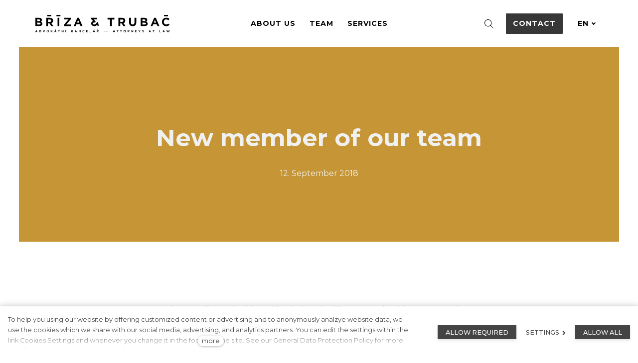

--- FILE ---
content_type: text/html; charset=utf-8
request_url: https://www.brizatrubac.cz/en/blog/new-member-of-our-team
body_size: 10637
content:
<!DOCTYPE html>
<html lang = "en" class = "no-js">
<head>
  

<link type="text/css" href="https://fonts.googleapis.com/css?family=Montserrat:200,200i,300,300i,400,400i,500,500i,600,600i,700,700i&amp;subset=latin-ext" rel="stylesheet" />
<link type="text/css" href="https://fonts.googleapis.com/css?family=Spectral:400,400i,600,600i&amp;subset=latin-ext" rel="stylesheet" />
<link type="text/css" href="https://www.brizatrubac.cz/assets/cs/css/cached.1768394522.1410999177.core.css" rel="stylesheet" />




  

<meta charset="utf-8" />
<meta name="keywords" />
<meta name="description" content="On September 1, 2018 former journalist Kristián Léko joined Bříza &amp; Trubač as an associate." />
<meta name="author" content="solidpixels., https://www.solidpixels.com" />
<meta property="og:type" content="article" />
<meta property="og:site_name" content="Bříza a Trubač" />
<meta property="og:url" content="https://www.brizatrubac.cz/en/blog/new-member-of-our-team" />
<meta property="og:title" content="New member of our team | Bříza &amp; Trubač" />
<meta name="robots" content="index, follow" />
<meta property="og:description" content="On September 1, 2018 former journalist Kristián Léko joined Bříza &amp; Trubač as an associate." />
<meta name="fb:app_id" content="518936135263185" />
<meta name="viewport" content="width=device-width, initial-scale=1.0" />
<meta http-equiv="X-UA-Compatible" content="IE=edge" />
<title>New member of our team | Bříza &amp; Trubač</title>
<script type="text/javascript">var CMS_URL = "https://www.brizatrubac.cz";</script>
<script type="text/javascript">var CMS_ASSETS_URL = "https://www.brizatrubac.cz/assets/cs";</script>
<script type="text/javascript">document.documentElement.className = document.documentElement.className.replace("no-js","js");</script>
<script type="text/javascript">
      (function(w){
        var cachedDate = !!localStorage.fontCacheExpires && parseInt(localStorage.getItem('fontCacheExpires'));
        var currentTime = new Date().getTime();

        if (cachedDate && cachedDate > currentTime) {
          document.documentElement.className += ' fonts-loaded';
        }
      }(this));</script>
<script type="text/javascript">var CMS_CONFIG = {"app":{"nav":{"useMobileOnPhone":false,"useMobileOnTablet":false,"useMobileOnDesktop":false,"sm":{"type":"toggle","collapsible":false},"lg":{"type":"priority"}},"breakpoints":{"nav":640,"grid":320,"screenSmall":480,"layout":640,"image":{"360":360,"640":640,"980":980,"1280":1280,"1920":1920,"2600":2600}},"typography":{"headingsLarge":1.2,"headingsModularRatio":{"sm":1.25,"md":1.33}},"defaults":{"imagePlaceholder":"none","lazyImages":{"init":false,"lazyClass":"is-lazy","loadingClass":"is-loading","loadedClass":"is-loaded","expand":800,"hFac":1},"inViewport":{"elementSelector":".section-body, .section .row-main, .gallery-item","offset":0,"onlyForward":true},"coverVideo":{"elementSelector":"[data-cover-video]","aspectRatio":1.7778,"width":"1120","height":"630","showPlaceholder":false,"audio":false,"autoplay":true,"autoplayOffset":100,"cover":true,"startTime":null},"scrollTo":{"elementSelector":"a[href*=\\#]:not([href=\\#]):not(.no-scroll)","offsetTop":0,"timing":1000},"forms":{"elementSelector":".section form.block-form:not(.no-ajax)","validation":true,"inline":true,"ajax":true},"filters":{"elementSelector":".block-form-filter:not(.no-ajax)","ajax":false,"submitOnChange":false},"attachment":{"elementSelector":"input.field-control[type=\"file\"]","resetButtonClass":"icon icon-times","filenameLabelClass":"field-filename"},"swiper":{"elementSelector":"[data-slider]","containerModifierClass":"gallery-slider-","slideClass":"gallery-slider-item","slideActiveClass":"is-active","wrapperClass":"gallery-slider-wrapper","loop":true,"buttonPrevClass":"cssicon cssicon--chevron cssicon--chevron-left","buttonNextClass":"cssicon cssicon--chevron cssicon--chevron-right","breakpointsInverse":true,"breakpoints":{"321":{"slidesPerView":1},"641":{"slidesPerView":2},"993":{"slidesPerView":2}},"navigation":{"nextEl":".slider-btn-next","prevEl":".slider-btn-prev"},"pagination":{"el":".slider-pager","type":"bullets","clickable":true}},"map":{"libraries":[],"filters":[],"scrollwheel":false,"mapTypeControl":false,"asyncInViewport":true},"fancybox":{"elementSelector":".fancybox:not(.noLightbox)","fitToView":true,"autosize":true,"openEffect":"none","padding":0,"closeEffect":"none"},"parallax":{"elementSelector":"[data-parallax]","speedDivider":4,"continuous":true,"scrollOffset":100,"useOnMobile":true,"useOnTablet":true}},"async_js":{"async-polyfills.js":["https:\/\/cdn.solidpixels.com\/2.30\/template_core\/js\/processed\/async-polyfills.js"],"polyfill-multicolumn.js":["https:\/\/cdn.solidpixels.com\/2.30\/template_core\/js\/processed\/vendor\/polyfill-multicolumn.js"],"async-fancybox.js":["https:\/\/cdn.solidpixels.com\/2.30\/template_core\/js\/processed\/async-fancybox.js"],"async-slider.js":["https:\/\/cdn.solidpixels.com\/2.30\/template_core\/js\/processed\/async-slider.js"]}},"brand":{"name":"solidpixels.","version":"2.30.319","company":"solidpixels.","company_url":"https:\/\/www.solidpixels.com"},"environment":"solidpixels.","language":{"name":"en","name_full":"Anglick\u00fd","prefix":"en","assets":"cs","i18n":"en","locale":["en_US.utf-8"],"cms_status":1,"i18n_messages":{":count files":{"one":":count file","other":":count files"},"date":{"date":{"long":"%N, %B &d %Y","short":"%m\/%d\/%Y"},"months":{"abbr":["Jan","Feb","Mar","Apr","May","Jun","Jul","Aug","Sep","Oct","Nov","Dec"],"other":["January","February","March","April","May","June","July","August","September","October","November","December"]},"days":{"abbr":["Sun","Mon","Tue","Wed","Thu","Fri","Sat"],"acc":["On Sunday","On Monday","On Tuesday","On Wednesday","On Thursday","On Friday","On Saturday"],"other":["Sunday","Monday","Tuesday","Wednesday","Thursday","Friday","Saturday"]},"order":["month","date","year"],"time":{"long":"%H:%M:%S","short":"%I:%M%p"},"am":"AM","pm":"PM","less_than_minute_ago":"less than a minute ago","minute_ago":{"one":"about a minute ago","other":"{delta} minutes ago"},"hour_ago":{"one":"about an hour ago","other":"about {delta} hours ago"},"day_ago":{"one":"1 day ago","other":"{delta} days ago"},"week_ago":{"one":"1 week ago","other":"{delta} weeks ago"},"month_ago":{"one":"1 month ago","other":"{delta} months ago"},"year_ago":{"one":"1 year ago","other":"{delta} years ago"},"less_than_minute_until":"less than a minute from now","minute_until":{"one":"about a minute from now","other":"{delta} minutes from now"},"hour_until":{"one":"about an hour from now","other":"about {delta} hours from now"},"day_until":{"one":"1 day from now","other":"{delta} days from now"},"week_until":{"one":"1 week from now","other":"{delta} weeks from now"},"month_until":{"one":"1 month from now","other":"{delta} months from now"},"year_until":{"one":"1 year from now","other":"{delta} years from now"},"never":"never"},"valid":{"decimal":{"one":":field must be a decimal with one place","other":":field must be a decimal with :param2 places"},"exact_length":{"one":":field must be exactly one character long","other":":field must be exactly :param2 characters long"},"max_length":{"other":":field must be less than :param2 characters long"},"min_length":{"one":":field must be at least one character long","other":":field must be at least :param2 characters long"}},":field mus\u00ed b\u00fdt unik\u00e1tn\u00ed":":The field must be unique","\":field\" mus\u00ed obsahovat platnou e-mailovou adresu.":"\":field\" must include a valid e-mail address.","\":field\" doopravdy pot\u0159ebujeme zn\u00e1t":"We really need to know \":field\"","\":field\" mus\u00ed b\u00fdt platn\u00e9 telefonn\u00ed \u010d\u00edslo.":"\":field\" must be a valid phone number.",":field already exists":":field already exists",":field mus\u00ed b\u00fdt ve form\u00e1tu `12345` nebo `123 45`":":field must be formatted `12345` or `123 45`",":field mus\u00ed b\u00fdt ve form\u00e1tu `12345678` nebo `123 45 678`":":field must be formatted `12345678` or `123 45 678`",":field mus\u00ed b\u00fdt ve form\u00e1tu `CZ12345678`":":field must be formatted `CZ12345678`",":field is not a valid option for this task!":":field is not a valid option for this task.",":field must contain only letters":":field must contain only letters",":field must contain only numbers, letters and dashes":":field must contain only numbers, letters and dashes",":field must contain only letters and numbers":":field must contain only letters and numbers",":field must be a color":":field must be a color",":field must be a credit card number":":field must be a credit card number",":field must be a date":":field must be a date",":field must be a digit":":field must be a digit",":field must be an email address":":field must be an email address",":field must contain a valid email domain":":field must contain a valid email domain",":field must be one of the available options":":field must be one of the available options",":field must be an ip address":":field must be an IP address",":field must be the same as :param3":"\":field\" must be the same as <strong>\":param3\"<\/strong>",":field must not exceed :param2 characters long":{"few":"Field \":field\" must not exceed <strong>:param2<\/strong> characters long","other":"Field \":field\" must not exceed <strong>:param2<\/strong> characters long"},":field must be at least :param2 characters long":{"one":"Field \":field\" must be at least <strong>1<\/strong> character long","few":"Field \":field\" must be at least <strong>:param2<\/strong> characters long","other":"Field \":field\" must be at least <strong>:param2<\/strong> characters long"},":field must not be empty":":field must not be empty",":field must be numeric":":field must be numeric",":field must be a phone number":":field must be a phone number",":field does not match the required format":":field does not match the required format",":field must be a url":":field must be a url",":field is not valid domain \/ hostname":":field is not a valid domain \/ hostname","Soubor je p\u0159\u00edli\u0161 velk\u00fd, maxim\u00e1ln\u00ed velikost souboru je :param2.":"Selected file is too large, upload limit si :param2.","Soubor obsahuje nepovolen\u00fd obsah.":"File content is not allowed.","Neplatn\u00fd k\u00f3d.":"Invalid code.","availability - in_stock":"In stock","availability - out_of_stock":"Temporarily out of stock","availability - sold_out":"Sold out","availability - does_not_exist":"Not available","status - new":"New","status - in_progress":"In progress","status - finished":"Finished","status - storno":"Storno","Abychom v\u00e1m usnadnili proch\u00e1zen\u00ed str\u00e1nek, nab\u00eddli p\u0159izp\u016fsoben\u00fd obsah nebo reklamu a mohli anonymn\u011b analyzovat n\u00e1v\u0161t\u011bvnost, vyu\u017e\u00edv\u00e1me soubory cookies, kter\u00e9 sd\u00edl\u00edme se sv\u00fdmi partnery pro soci\u00e1ln\u00ed m\u00e9dia, inzerci a anal\u00fdzu. Jejich nastaven\u00ed uprav\u00edte odkazem \"Nastaven\u00ed cookies\" a kdykoliv jej m\u016f\u017eete zm\u011bnit v pati\u010dce webu. Podrobn\u011bj\u0161\u00ed informace najdete v na\u0161ich Z\u00e1sad\u00e1ch ochrany osobn\u00edch \u00fadaj\u016f a pou\u017e\u00edv\u00e1n\u00ed soubor\u016f cookies. Souhlas\u00edte s pou\u017e\u00edv\u00e1n\u00edm cookies?":"To help you using our website by offering customized content or advertising and to anonymously analzye website data, we use the cookies which we share with our social media, advertising, and analytics partners. You can edit the settings within the link Cookies Settings and whenever you change it in the footer of the site. See our General Data Protection Policy for more details. Do you agree with the use of cookies?","Zprost\u0159edkov\u00e1vaj\u00ed z\u00e1kladn\u00ed funk\u010dnost str\u00e1nky, web bez nich nem\u016f\u017ee fungovat.":"Provide basic page functionality, the site can not function without them.","Po\u010d\u00edtaj\u00ed n\u00e1v\u0161t\u011bvnost webu a sb\u011brem anonymn\u00edch statistik umo\u017e\u0148uj\u00ed provozovateli l\u00e9pe pochopit sv\u00e9 n\u00e1v\u0161t\u011bvn\u00edky a str\u00e1nky tak neust\u00e1le vylep\u0161ovat.":"Count traffic to the site and collect anonymous statistics to enable us to better understand your needs and to improve the site continuously.","Shroma\u017e\u010fuj\u00ed informace pro lep\u0161\u00ed p\u0159izp\u016fsoben\u00ed reklamy va\u0161im z\u00e1jm\u016fm, a to na t\u011bchto webov\u00fdch str\u00e1nk\u00e1ch i mimo n\u011b.":"Collects information to better tailor your ads to your interests, both on and off these websites.","Funk\u010dn\u00ed cookies":"Functional cookies","Analytick\u00e9 cookies":"Analytical cookies","Marketingov\u00e9 cookies":"Marketing cookies","Ano, souhlas\u00edm":"Yes, I accept","Nastaven\u00ed cookies":"Cookies settings","v\u00edce":"more","P\u0159i odesl\u00e1n\u00ed formul\u00e1\u0159e se vyskytly n\u00e1sleduj\u00edc\u00ed chyby:":"Please check the following field(s):","Zpr\u00e1va byla odesl\u00e1na. D\u011bkujeme za Va\u0161i reakci.":"The message has been sent. Thank you for your feedback.","Odeslat":"Submit","\u00da\u010det sp\u00e1rov\u00e1n":"Account successfully paired","V\u00e1\u0161 \u00fa\u010det byl sp\u00e1rov\u00e1n se syst\u00e9mem solidpixels. Toto okno m\u016f\u017eete nyn\u00ed zav\u0159\u00edt.":"Your account has been paired with solidpixels platform. You can close this window.","Souvisej\u00edc\u00ed produkty":"Similar products","\u010c\u00e1rov\u00fd k\u00f3d (GTIN, EAN, ...)":"Barcode (GTIN, EAN, ...)","P\u0159idat do ko\u0161\u00edku":"Add to cart","Zna\u010dka":"Brand","Cena celkem":"Total price","Produkt":"Product","Cena":"Price","K objedn\u00e1vce":"To order","N\u00e1kupn\u00ed ko\u0161\u00edk":"Shopping cart","Doprava a platba":"Shipping & Payment","Dodac\u00ed \u00fadaje":"Personal details","Doprava":"Shipping","Platba":"Payment","Shrnut\u00ed objedn\u00e1vky":"Order summary","Zp\u011bt do ko\u0161\u00edku":"Back to cart","Pokra\u010dovat":"Continue","Zdarma":"Free","Cena: na dotaz":"Price: On request","Celkem":"Total","Objednat":"Confirm order","Pozn\u00e1mka":"Note","Souhlas\u00edm s Obchodn\u00edmi podm\u00ednkami.":"I agree to the Terms of service.","Firemn\u00ed \u00fadaje":"Company details","Jin\u00e1 doru\u010dovac\u00ed adresa":"Different delivery address","Vypl\u0148te, pokud zbo\u017e\u00ed objedn\u00e1v\u00e1te do firmy":"Select, if you want to invoice to the company","Pokud chcete zbo\u017e\u00ed odeslat na jinou adresu ne\u017e faktura\u010dn\u00ed uvedenou v\u00fd\u0161e":"If the delivery address differs from the invoice address above","Jm\u00e9no":"Name","P\u0159\u00edjmen\u00ed":"Surname","Telefon":"Phone","E-mail":"E-mail","Ulice a \u010d.p.":"Street, number","M\u011bsto":"City","PS\u010c":"Postal code","Zp\u011bt na dopravu a platbu":"Back to Shipping & Payment","Firma":"Company","I\u010c":"Company ID","DI\u010c":"Vat number","Mno\u017estv\u00ed":"Quantity","Pr\u00e1zdn\u00fd ko\u0161\u00edk":"Empty cart","Ko\u0161\u00edk je pr\u00e1zdn\u00fd":"Cart is empty","Kategorie":"Categories","Tagy":"Tags","Autor":"Author","Platnost va\u0161eho webu bohu\u017eel vypr\u0161ela. Pro prodlou\u017een\u00ed jeho provozu budete po p\u0159ihl\u00e1\u0161en\u00ed automaticky p\u0159esm\u011brov\u00e1n\u00ed na novou objedn\u00e1vkou.":"Sorry, your site has expired. For a new renewal, you will be automatically redirected to order after login in.","Zpr\u00e1va z formul\u00e1\u0159e na webu":"Message from a web form","Datum":"Date","Odesl\u00e1no z":"Sent from","Odpov\u011b\u010f na tento e-mail bude zasl\u00e1na na adresu":"Reply to this e-mail will be sent to","V\u00e1\u0161 \u00fa\u010det se nepoda\u0159ilo sp\u00e1rovat se syst\u00e9mem solidpixels.":"There was an error while pairing your account with solidpixels.","Zkusit znovu":"Try again","Povolte pros\u00edm p\u0159\u00edstup k va\u0161im m\u00e9di\u00edm":"Please grant the permission to access your media","Zp\u011bt do CMS":"Back to CMS","Filtrovat":"Filter","Dal\u0161\u00ed":"More","Hlavn\u00ed navigace":"Main navigation","Hlavn\u00ed":"Main","Menu":"Menu","P\u0159epnout jazyk":"Switch language","Vyberte":"Choose","Vybrat soubor":"Choose file","Str\u00e1nkov\u00e1n\u00ed":"Pagination","Prvn\u00ed":"First","P\u0159edchoz\u00ed":"Previous","N\u00e1sleduj\u00edc\u00ed":"Next","Posledn\u00ed":"Last","strana":"page","Aktu\u00e1ln\u00ed strana":"Current Page","Na\u010d\u00edst dal\u0161\u00ed":"More...","P\u0159ej\u00edt na":"Open","Cel\u00fd \u010dl\u00e1nek":"Read more","A jejda...":"Oh, snap...","Zku\u0161ebn\u00ed \u010di placen\u00e1 verze str\u00e1nek ji\u017e vypr\u0161ela. Pokud jste administr\u00e1tor, m\u016f\u017eete str\u00e1nky b\u011bhem n\u00e1sleduj\u00edc\u00edch 30 dn\u00ed znovu aktivovat. V opa\u010dn\u00e9m p\u0159\u00edpad\u011b budou po uplynut\u00ed 30 dn\u00ed data nen\u00e1vratn\u011b smaz\u00e1na.":"The trial or paid version of the site has expired. If you are an administrator, you can reactivate the web within the next 30 days. All web data will be deleted after that period.","Do\u0161lo k chyb\u011b, str\u00e1nka nelze zobrazit. Zkuste to pros\u00edm pozd\u011bji.":"An error has occurred, page can not be displayed. Please try again later.","Zp\u011bt":"Back","Pot\u0159ebujete pomoc s prodlou\u017een\u00edm webu?":"Do you need assistance?","Do administrace solidpixels se m\u016f\u017eete p\u0159ihl\u00e1sit pouze z po\u010d\u00edta\u010de.":"Solidpixels administration is not available only from desktop devices.","Pot\u0159ebujete pomoc?":"Do you need assistance?","P\u0159ihl\u00e1sit":"Log in","Registrovat":"Sign up","Detail pobo\u010dky":"Branch detail","Medio":"Medio","Authentic kitchen":"Authentic kitchen","Vyberte soubor":"Choose a file","\u010cl\u00e1nky":"Articles","The Bistro":"The Bistro","V po\u0159\u00e1dku":"All right","Zpr\u00e1va z webu":"Message from the website","Mercury Estates":"Mercury Estates","Po\u010det":"Quantity","odebrat":"remove","Zp\u011bt do obchodu":"Continue shopping","V\u00fdsledky vyhled\u00e1v\u00e1n\u00ed slova":"Search results for","Po\u010det nalezen\u00fdch z\u00e1znam\u016f":"Number of results found","V\u00fdsledky vyhled\u00e1v\u00e1n\u00ed":"Search results","Filtry":"Filters","Zm\u011bnit filtr":"Change filters","Nastaven\u00ed":"Settings","Povolit v\u0161e":"Allow all","Povolit povinn\u00e9":"Allow required","Povolit nezbytn\u00e9":"Allow required","Povolit vybran\u00e9":"Allow selected"},"validation":{"required":"{label} must not be empty","email":"{label} must be an email address","tel":"{label} must be a phone number","maxLength":"Field \"{label}\" must not exceed <strong>{maxLength}<\/strong> characters long","minLength":"Field \"{label}\" must be at least <strong>{minLength}<\/strong> characters long","maxFileSize":"Selected file is too large, upload limit si {maxFileSize}."},"i18n_code":"en","site_url":"https:\/\/www.brizatrubac.cz\/en"},"site_url":"https:\/\/www.brizatrubac.cz","cms_url":"https:\/\/www.brizatrubac.cz\/cms","cdn_url":"https:\/\/cdn.solidpixels.com\/2.30","assets_url":"https:\/\/www.brizatrubac.cz\/assets\/cs","api_google_key":"AIzaSyCs8y8SXvf0_JdASgsxxVqdqTA8o2EiV7w","api_sentry_key":"https:\/\/2330b8b920037a6bdc40ba9682d1ca48@o4510499984769024.ingest.de.sentry.io\/4510500090282064","date_format":{"visible":"d. m. Y","internal":"Y-m-d"},"cookies":{"bar_hidden":false,"ac_allowed":true,"mc_allowed":true},"fonts":{"Montserrat":[{"weight":"200"},{"weight":"300"},{"weight":"400"},{"weight":"500"},{"weight":"600"},{"weight":"700"}],"Spectral":[{"weight":"400"},{"weight":"600"}]}};</script>
<link type="image/vnd.microsoft.icon" href="https://www.brizatrubac.cz/files/favicon.ico" rel="shortcut icon" />
<link type="image/vnd.microsoft.icon" href="https://www.brizatrubac.cz/files/resize/32/32/favicon.ico" rel="icon" sizes="32x32" />
<link type="image/vnd.microsoft.icon" href="https://www.brizatrubac.cz/files/resize/16/16/favicon.ico" rel="icon" sizes="16x16" />

  <link href="https://www.brizatrubac.cz/blog/nova-posila-naseho-tymu" rel="alternate" hreflang="cs"><link href="https://www.brizatrubac.cz/en/blog/new-member-of-our-team" rel="alternate" hreflang="en"><link href="https://www.brizatrubac.cz/de" rel="alternate" hreflang="de">
</head>
<body class = "production not-mobile not-tablet use-menu-primary-uppercase use-menu-text-underline  use-menu-button-uppercase page-animation-scroll use-headings-link-color use-headings-underline use-menu-bar use-header-fixed use-header-fixed-mobile use-header-slide-out use-header-priority cms-article-read cms-article-cs_article89">


  <div id = "page" class = "page">
      <div id = "header" class = "header" role="banner">
        <div class = "row-main">
          <div class = "menu menu--with-language menu--bar menu--sm-nav-primary-left menu--bar-logo-left menu--bar-primary-center menu--bar-secondary-right menu--bar-misc-right menu--sm-logo-left menu--sm-toggle-right menu--sm-misc-bottom menu--sm-flyout_right menu--lg-priority">
    <div class = "menu__region menu__toggle">
      <button id = "nav-toggle" type = "button" data-sm-type = "flyout_right" data-lg-type = "priority" data-toggle = "nav" data-target = "#menu-main" class = "nav-toggle nav-toggle--cross" aria-expanded = "false">
        <span class = "nav-toggle-icon cssicon cssicon--size-parent cssicon--hamburger"><span></span></span>
        <span class = "nav-toggle-label">Menu</span>
      </button>
    </div>

    <div class = "menu__region menu__header">
        <div class = "logo logo-image">

            <a class = "logo-element" href = "https://www.brizatrubac.cz/en" title = "Bříza a Trubač"><span><img src="https://www.brizatrubac.cz/files/logo.svg" alt="Bříza a Trubač"></img></span></a>
        </div>


    </div>

  <!-- Duplicitni zobrazeni elementu, ktere by se normalne na mobilu schovaly do menu -->
  <div class = "menu__region menu__special">
      <nav class="nav language-switcher language-switcher-dropdown language-switcher--dropdown" aria-label="Switch language"><a href="#" class="nav__link language-switcher__trigger no-scroll" data-toggle="dropdown" aria-haspopup="true" aria-expanded="false" aria-label="Aktivní jazyk"><abbr title="Anglický">en</abbr> <span class="cssicon cssicon--middle cssicon--size-auto cssicon--chevron-down"></span></a> <div class="dropdown__submenu language-switcher__submenu"><ul class="nav__list"><li class="nav__item"><a href="https://www.brizatrubac.cz/blog/nova-posila-naseho-tymu" class="nav__link language-switcher__item"><abbr title="Český">cs</abbr></a></li> <li class="nav__item is-active"><a href="https://www.brizatrubac.cz/en/blog/new-member-of-our-team" class="nav__link language-switcher__item"><abbr title="Anglický">en</abbr></a></li> <li class="nav__item"><a href="https://www.brizatrubac.cz/de" class="nav__link language-switcher__item"><abbr title="Německý">de</abbr></a></li></ul></div></nav>
  </div> <!-- /menu__special -->

  <div class = "menu__wrapper">
    <div class = "menu__region menu__inner">
        <div class = "menu__region menu__primary" data-nav = "priority" data-submenu = "doubleTap">
            <nav id = "menu-main" class = "nav nav--primary" aria-label = "Main">
              <ul id="menu-1" class="nav__list"><li class="nav__item"><a href="https://www.brizatrubac.cz/en/about-us" class="nav__link "><span class="nav__label">About us</span></a></li> <li class="nav__item"><a href="https://www.brizatrubac.cz/en/team" class="nav__link "><span class="nav__label">Team</span></a><div class="submenu"><ul id="menu-19" class="nav__list"><li class="nav__item"><a href="https://www.brizatrubac.cz/en/bares-martin" class="nav__link "><span class="nav__label">Bareš Martin </span></a></li> <li class="nav__item"><a href="https://www.brizatrubac.cz/en/briza-petr" class="nav__link "><span class="nav__label">Bříza Petr </span></a></li> <li class="nav__item"><a href="https://www.brizatrubac.cz/en/cihulkova-radka" class="nav__link "><span class="nav__label">Čihulková Radka</span></a></li> <li class="nav__item"><a href="https://www.brizatrubac.cz/en/hajduk-kristian" class="nav__link "><span class="nav__label">Hajduk Kristián </span></a></li> <li class="nav__item"><a href="https://www.brizatrubac.cz/en/hokr-tomas" class="nav__link "><span class="nav__label">Hokr Tomáš </span></a></li> <li class="nav__item"><a href="https://www.brizatrubac.cz/en/kodes-jan" class="nav__link "><span class="nav__label">Kodeš Jan </span></a></li> <li class="nav__item"><a href="https://www.brizatrubac.cz/en/korinkova-marketa" class="nav__link "><span class="nav__label">Kořínková Markéta </span></a></li> <li class="nav__item"><a href="https://www.brizatrubac.cz/en/kottasova-anna" class="nav__link "><span class="nav__label">Kottasová Anna </span></a></li> <li class="nav__item"><a href="https://www.brizatrubac.cz/en/koubkova-karolina" class="nav__link "><span class="nav__label">Koubková Karolína </span></a></li> <li class="nav__item"><a href="https://www.brizatrubac.cz/en/kozeluha-patrik" class="nav__link "><span class="nav__label">Koželuha Patrik </span></a></li> <li class="nav__item"><a href="https://www.brizatrubac.cz/en/linek-david" class="nav__link "><span class="nav__label">Línek David </span></a></li> <li class="nav__item"><a href="https://www.brizatrubac.cz/en/malek-ondrej" class="nav__link "><span class="nav__label">Málek Ondřej</span></a></li> <li class="nav__item"><a href="https://www.brizatrubac.cz/en/paclikova-barbora" class="nav__link "><span class="nav__label">Paclíková Barbora </span></a></li> <li class="nav__item"><a href="https://www.brizatrubac.cz/en/pelikanova-martina" class="nav__link "><span class="nav__label">Pelikánová Martina </span></a></li> <li class="nav__item"><a href="https://www.brizatrubac.cz/en/tkadlecova-polendova-marketa" class="nav__link "><span class="nav__label">Tkadlecová [Polendová]  Markéta </span></a></li> <li class="nav__item"><a href="https://www.brizatrubac.cz/en/sargsyan-aram" class="nav__link "><span class="nav__label">Sargsyan Aram</span></a></li> <li class="nav__item"><a href="https://www.brizatrubac.cz/en/strya-jan" class="nav__link "><span class="nav__label">Strya Jan</span></a></li> <li class="nav__item"><a href="https://www.brizatrubac.cz/en/stastkova-andrea" class="nav__link "><span class="nav__label">Šťástková Andrea </span></a></li> <li class="nav__item"><a href="https://www.brizatrubac.cz/en/ticha-sara" class="nav__link "><span class="nav__label">Tichá Sára </span></a></li> <li class="nav__item"><a href="https://www.brizatrubac.cz/en/trubac-ondrej" class="nav__link "><span class="nav__label">Trubač Ondřej</span></a></li> <li class="nav__item"><a href="https://www.brizatrubac.cz/en/zavadilova-marta" class="nav__link "><span class="nav__label">Zavadilová Marta </span></a></li></ul></div></li> <li class="nav__item"><a href="https://www.brizatrubac.cz/en/services" class="nav__link "><span class="nav__label">Services</span></a><div class="submenu"><ul id="menu-12" class="nav__list"><li class="nav__item"><a href="https://www.brizatrubac.cz/en/international-trade-and-arbitration" class="nav__link "><span class="nav__label">International Trade and Arbitration</span></a></li> <li class="nav__item"><a href="https://www.brizatrubac.cz/en/restructuring-and-insolvency" class="nav__link "><span class="nav__label">Restructuring and Insolvency</span></a></li> <li class="nav__item"><a href="https://www.brizatrubac.cz/en/tax-law" class="nav__link "><span class="nav__label">Tax Law</span></a></li> <li class="nav__item"><a href="https://www.brizatrubac.cz/en/eu-and-international-law" class="nav__link "><span class="nav__label">EU and International law</span></a></li> <li class="nav__item"><a href="https://www.brizatrubac.cz/en/disputes" class="nav__link "><span class="nav__label">Disputes</span></a></li> <li class="nav__item"><a href="https://www.brizatrubac.cz/en/real-estate" class="nav__link "><span class="nav__label">Real Estate</span></a></li> <li class="nav__item"><a href="https://www.brizatrubac.cz/en/energy" class="nav__link "><span class="nav__label">Energy</span></a></li> <li class="nav__item"><a href="https://www.brizatrubac.cz/en/transactions" class="nav__link "><span class="nav__label">Transactions</span></a></li> <li class="nav__item"><a href="https://www.brizatrubac.cz/en/compliance" class="nav__link "><span class="nav__label">Compliance</span></a></li> <li class="nav__item"><a href="https://www.brizatrubac.cz/en/criminal-law" class="nav__link "><span class="nav__label">Criminal Law</span></a></li> <li class="nav__item"><a href="https://www.brizatrubac.cz/en/data-protection" class="nav__link "><span class="nav__label">Data Protection</span></a></li> <li class="nav__item"><a href="https://www.brizatrubac.cz/en/labour-and-immigration-law" class="nav__link "><span class="nav__label">Labour and Immigration Law</span></a></li> <li class="nav__item"><a href="https://www.brizatrubac.cz/en/sports-law" class="nav__link "><span class="nav__label">Sports Law</span></a></li> <li class="nav__item"><a href="https://www.brizatrubac.cz/en/family-and-inheritance-law" class="nav__link "><span class="nav__label">Family and Inheritance law </span></a></li> <li class="nav__item"><a href="https://www.brizatrubac.cz/en/e-commerce-and-marketing" class="nav__link "><span class="nav__label">E-commerce and marketing</span></a></li> <li class="nav__item"><a href="https://www.brizatrubac.cz/en/financial-market-regulation" class="nav__link "><span class="nav__label">Financial Market Regulation</span></a></li></ul></div></li> <li class="nav__item module-search"><a href="https://www.brizatrubac.cz/en/vyhledavani" class="nav__link icon icon-search"></a></li></ul>
            </nav>

        </div><!-- /menu__primary -->

        <div class = "menu__region menu__secondary">
            <nav id="menu-secondary" class="nav nav--secondary"><ul id="menu-37" class="nav__list"><li class="nav__item link-highlighted link-highlighted-right nav__item--btn"><a href="https://www.brizatrubac.cz/en/contact" class="nav__link "><span class="nav__label">Contact</span></a></li></ul></nav>
        </div><!-- /menu__secondary -->

        <div class = "menu__region menu__misc">
            <nav class="nav language-switcher language-switcher-dropdown language-switcher--dropdown" aria-label="Switch language"><a href="#" class="nav__link language-switcher__trigger no-scroll" data-toggle="dropdown" aria-haspopup="true" aria-expanded="false" aria-label="Aktivní jazyk"><abbr title="Anglický">en</abbr> <span class="cssicon cssicon--middle cssicon--size-auto cssicon--chevron-down"></span></a> <div class="dropdown__submenu language-switcher__submenu"><ul class="nav__list"><li class="nav__item"><a href="https://www.brizatrubac.cz/blog/nova-posila-naseho-tymu" class="nav__link language-switcher__item"><abbr title="Český">cs</abbr></a></li> <li class="nav__item is-active"><a href="https://www.brizatrubac.cz/en/blog/new-member-of-our-team" class="nav__link language-switcher__item"><abbr title="Anglický">en</abbr></a></li> <li class="nav__item"><a href="https://www.brizatrubac.cz/de" class="nav__link language-switcher__item"><abbr title="Německý">de</abbr></a></li></ul></div></nav>
        </div><!-- /menu__misc -->
    </div>
  </div>
</div>
        </div>
      </div>
    <div id = "main" class = "main" role="main">
      <div class="section section-has-background section-height-normal section-align-middle section-color-inverse article-hero"><div class="section-body"><div class="row-main"><div class="col col-1-12 grid-12-12"><div class="block block-heading article-title" data-lb="region" data-lb-id="sections.0.rows.0.columns.0.regions.0"><h1 class="align-center text-h1">New member of our team</h1></div></div></div>
<div class="row-main"><div class="col col-1-12 grid-12-12"><div class="block block-dynamic_inline article-date" data-lb="region" data-lb-id="sections.0.rows.1.columns.0.regions.0"><div class="align-center">12. September 2018</div></div></div></div></div><div class="section-background" style="background-color:rgba(198,150,54,1)"></div></div><div class="section section-height-normal section-align-middle section-color-default"><div class="section-body"><div class="row-main"><div class="col col-3-12 grid-8-12"><div class="block block-inline" data-lb="region" data-lb-id="sections.1.rows.0.columns.0.regions.0"><h4>Former journalist Kristián Léko joined Bříza &amp; Trubač in September as an associate.</h4>

<p>Kristián graduated in law from Charles University in Prague in 2017. Before joining Bříza &amp; Trubač, he worked as a journalist in the oldest Czech newspaper (Lidové noviny). For two years, he was in charge of the regular Monday supplement on legal and judicial topics.</p>
</div></div></div></div></div><div class="section section-height-low"><div class="section-body"><div class="row-main"><div class="col col-1-12 grid-12-12"><ul class="social-link-list center"><li><a href="https://www.facebook.com/sharer/sharer.php?u=https%3A%2F%2Fwww.brizatrubac.cz%2Fen%2Fblog%2Fnew-member-of-our-team%3F20260114" rel="noopener" title="Facebook" class="social-link social-link-share social-facebook" target="_blank" aria-label="Sdílet na Facebooku"><span>Facebook</span></a></li> <li><a href="https://twitter.com/share?url=https%3A%2F%2Fwww.brizatrubac.cz%2Fen%2Fblog%2Fnew-member-of-our-team%3F20260114&amp;text=New+member+of+our+team" rel="noopener" title="Twitter" class="social-link social-link-share social-twitter" target="_blank" aria-label="Sdílet na Twitteru"><span>Twitter</span></a></li> <li><a href="https://www.linkedin.com/shareArticle?mini=1&amp;url=https%3A%2F%2Fwww.brizatrubac.cz%2Fen%2Fblog%2Fnew-member-of-our-team%3F20260114&amp;summary=New+member+of+our+team" rel="noopener" title="LinkedIn" class="social-link social-link-share social-linkedin" target="_blank" aria-label="Sdílet na LinkedIn"><span>LinkedIn</span></a></li></ul></div></div></div></div>
    </div>
    <div id = "footer" class = "footer" role = "contentinfo">
      <div class="row-main"><div class="col col-1-12 grid-4-12"><div class="block block-spacer" data-lb="region" data-lb-id=""><div class="block-spacer-element" style="height:50px"></div></div></div> <div class="col col-5-12 grid-4-12"><div class="block block-image" data-lb="region" data-lb-id=""><div class="align-center"><div style="padding-bottom:12.962962962962962%" class="image ratio-original image-mask"><img class="is-lazy" data-src="https://www.brizatrubac.cz/files/logo.svg"/><noscript><img src="https://www.brizatrubac.cz/files/logo.svg"></noscript></div></div></div></div> <div class="col col-9-12 grid-4-12"><div class="block block-spacer" data-lb="region" data-lb-id=""><div class="block-spacer-element" style="height:50px"></div></div></div></div>
<div class="row-main"><div class="col col-1-12 grid-12-12"><div class="block block-social_icons has-linked-in" data-lb="region" data-lb-id=""><ul class="social-link-list center"><li><a href="https://www.facebook.com/briza.a.trubac" class="social-link has-icon social-facebook" title="Facebook" target="_blank" rel="noopener noreferrer" aria-label="Přejít na Facebook"><i class="icon icon-facebook"></i></a></li><li><a href="https://www.instagram.com/brizatrubac/" class="social-link has-icon social-instagram" title="Instagram" target="_blank" rel="noopener noreferrer" aria-label="Přejít na Instagram"><i class="icon icon-instagram"></i></a></li><li><a href="https://www.linkedin.com/company/6455969" class="social-link has-icon social-google-plus" title="Google Plus" target="_blank" rel="noopener noreferrer" aria-label="Přejít na Google Plus"><i class="icon icon-google-plus"></i></a></li><li><a href="https://twitter.com/BrizaTrubac" class="social-link has-icon social-twitter" title="Twitter" target="_blank" rel="noopener noreferrer" aria-label="Přejít na Twitter"><i class="icon icon-twitter"></i></a></li></ul></div></div></div>
<div class="row-main"><div class="col col-1-12 grid-12-12"></div></div>
<div class="row-main"><div class="col col-1-12 grid-12-12"></div></div>
<div class="row-main"><div class="col col-1-12 grid-12-12"></div></div>
<div class="row-main"><div class="col col-1-12 grid-12-12"><div class="block block-footer" data-lb="region" data-lb-id=""><div class="left footer__brand"><p class="center">This site runs on <a class="author" href="https://www.solidpixels.net" target="_blank">solidpixels.</a> </p> <a class="author" href="https://www.solidpixels.com" target="_blank" rel="noopener noreferrer">solidpixels.</a></div></div></div></div>
    </div>  </div>

    <div id = "panel-cookies" class = "cookie-bar">
  <div class = "cookie-bar-wrapper">
    <div class = "cookie-bar-content">
      <div class = "cookie-bar-message">
        To help you using our website by offering customized content or advertising and to anonymously analzye website data, we use the cookies which we share with our social media, advertising, and analytics partners. You can edit the settings within the link Cookies Settings and whenever you change it in the footer of the site. See our General Data Protection Policy for more details. Do you agree with the use of cookies?
      </div>

      <div class = "cookie-bar-settings">
        <div class = "field field-form_checkbox field-form_checkbox--cookie">
          <div class = "field-wrapper">
            <input type = "checkbox" value = "1" id = "cookies_allow_fc" checked = "checked" disabled = "disabled">
            <label for = "cookies_allow_fc">Functional cookies</label>
          </div>
          <div class = "cookie-description">
            Provide basic page functionality, the site can not function without them.
          </div>
        </div>

          <div class = "field field-form_checkbox field-form_checkbox--cookie">
            <div class = "field-wrapper">
              <input type = "checkbox" id = "cookies_allow_ac" value = "1" checked = "checked" />
              <label for = "cookies_allow_ac">Analytical cookies</label>
            </div>
            <div class = "cookie-description">
              Count traffic to the site and collect anonymous statistics to enable us to better understand your needs and to improve the site continuously.
            </div>
          </div>

          <div class = "field field-form_checkbox field-form_checkbox--cookie">
            <div class = "field-wrapper">
              <input type = "checkbox" id = "cookies_allow_mc" value = "1" checked = "checked" />
              <label for = "cookies_allow_mc">Marketing cookies</label>
            </div>
            <div class = "cookie-description">
              Collects information to better tailor your ads to your interests, both on and off these websites.
            </div>
          </div>
      </div>
    </div>
    <div class = "cookie-bar-actions">
      <button class = "btn btn-sm btn-confirm js-cookies-decline-all site_cookies_notification_close"><span class="btn__label">Allow required</span></button>
      <button class = "btn btn-sm btn-simple js-cookies-toggle-settings"><span class="btn__label">Settings&nbsp;<i class = "icon icon-chevron-right"></i></span></button>
      <button class = "btn btn-sm btn-confirm js-cookies-confirm site_cookies_notification_close"><span class="btn__label">Allow selected</span></button>
      <button class = "btn btn-sm btn-confirm js-cookies-confirm-all site_cookies_notification_close"><span class="btn__label">Allow all</span></button>
    </div>
  </div>
</div>


  

<script type="text/javascript" src="https://www.brizatrubac.cz/assets/cs/js/cached.1655371241.4214625763.core.js"></script>
<script type="text/javascript" src="https://www.brizatrubac.cz/assets/cs/js/cached.1709198131.2568239983.module.js"></script>
<script type="text/javascript" src="https://www.brizatrubac.cz/assets/cs/js/cached.1768394522.2415116591.app.js"></script>
<script type="text/javascript" src="https://www.brizatrubac.cz/assets/cs/js/cached.app.init.js"></script>

</body>
</html>

--- FILE ---
content_type: application/javascript
request_url: https://www.brizatrubac.cz/assets/cs/js/cached.app.init.js
body_size: -6
content:
/* File: 
   Compiled at: 2026-01-14 13:43:42 
================================ */
App.init(CMS_CONFIG.app)

